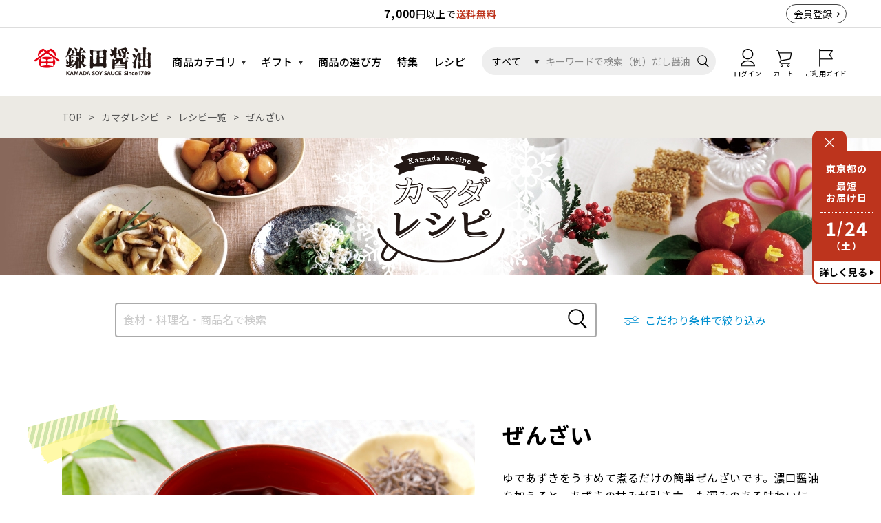

--- FILE ---
content_type: text/html; charset=UTF-8
request_url: https://www.kamada.co.jp/recipe/list/3800
body_size: 14435
content:
<!DOCTYPE HTML>
<html lang="jp" xmlns="http://www.w3.org/1999/xhtml" id="pagetop">
<head>
    <meta charset="UTF-8">
    <meta http-equiv="X-UA-Compatible" content="IE=edge">
    <meta name="robots" content="index, follow">
    <meta name="format-detection" content="telephone=no">
    <title>ぜんざい｜カマダレシピ｜鎌田醤油（かまだしょうゆ）公式通販サイト</title>
    <meta name="keywords" content="濃口醤油,もち,ゆであずき,鎌田醤油,かまだしょうゆ,醤油,しょう油,だし醤油,低塩,素材,ギフト,贈り物,お取り寄せ,味噌,だしパック,カマダ,鎌田商事,通版,讃岐,香川,坂出">
    <meta name="description" content="「ぜんざい」の作り方を紹介しています。ゆであずきをうすめて煮るだけの簡単ぜんざいです。濃口醤油を加えることで甘みが引き立ち、ほっこり温まる一品に仕上がります。">
    <meta property="og:locale" content="ja_JP">
    <meta property="og:type" content="article">
    <meta property="og:site_name" content="鎌田醤油（かまだしょうゆ）公式通販サイト">
    <meta property="og:title" content="ぜんざい｜カマダレシピ｜鎌田醤油（かまだしょうゆ）公式通販サイト">
    <meta property="og:description" content="「ぜんざい」の作り方を紹介しています。ゆであずきをうすめて煮るだけの簡単ぜんざいです。濃口醤油を加えることで甘みが引き立ち、ほっこり温まる一品に仕上がります。">
    <meta property="og:image" content="https://www.kamada.co.jp/storage/images/resize/124/ApzM9FVsHNZExG7HMj2tJ4aykTHTZ9ppmMaxL6I1_1200.jpg">
    <meta name="viewport" content="width=1200">
    <meta name="csrf-token" content="In7gHmnuE73zY7XzL6eLTOq2sPWBueSYmNBfBqAe">
    
    <link rel="shortcut icon" href="https://www.kamada.co.jp/assets/img/favicon.ico?v=20240826143357">
        <link href="https://fonts.googleapis.com/css?family=Noto+Sans+JP:400,500,700,900|Noto+Serif+JP:400,500,600,900&display=swap&subset=japanese" rel="stylesheet">
        <link rel="stylesheet" href="https://www.kamada.co.jp/assets/css/style-pc.css?v=20251219144315">
                <style>
            #page-recipe .mv-small {
                background: url(https://www.kamada.co.jp/storage/images/resize/269/ZIBQB3PL4AY7Cj9JXaWk4QpI6AH5fNABdys97VXm_2600.jpg) repeat-x top center;
            }
        </style>
    
        <!-- Google Tag Manager -->
    <script>(function(w,d,s,l,i){w[l]=w[l]||[];w[l].push({'gtm.start':
                new Date().getTime(),event:'gtm.js'});var f=d.getElementsByTagName(s)[0],
            j=d.createElement(s),dl=l!='dataLayer'?'&l='+l:'';j.async=true;j.src=
            'https://www.googletagmanager.com/gtm.js?id='+i+dl;f.parentNode.insertBefore(j,f);
        })(window,document,'script','dataLayer','GTM-MPW7CK6');</script>
    <!-- End Google Tag Manager -->
            <!-- EBiS tag version4.10 start -->
    <script type="text/javascript">
        (function(a,d,e,b,i,s){ window[i]=window[i]||[];var f=function(a,d,e,b,i,s){
            var o=a.getElementsByTagName(d)[0],h=a.createElement(d),t='text/javascript';
            h.type=t;h.async=e;h.onload=function(){ window[i].init(
                { argument:s, auto:true }
            );};h._p=o;return h;},h=f(a,d,e,b,i,s),l='//taj',j=b+s+'/cmt.js';h.src=l+'1.'+j;
            h._p.parentNode.insertBefore(h,h._p);h.onerror=function(k){k=f(a,d,e,b,i,s);
                k.src=l+'2.'+j;k._p.parentNode.insertBefore(k,k._p);};
        })(document,'script',true,'ebis.ne.jp/','ebis','JaBNwhA0');
    </script>
    <!-- EBiS tag end. -->
            <!-- Global site tag (gtag.js) - Google Analytics -->
    <script async src="https://www.googletagmanager.com/gtag/js?id=UA-26447879-1"></script>
    <script>
        window.dataLayer = window.dataLayer || [];
        function gtag(){dataLayer.push(arguments);}
        gtag('js', new Date());
        gtag('config', 'UA-26447879-1');
    </script>
            <!-- Twitter universal website tag code -->
    <script>
        !function(e,t,n,s,u,a){e.twq||(s=e.twq=function(){s.exe?s.exe.apply(s,arguments):s.queue.push(arguments);
        },s.version='1.1',s.queue=[],u=t.createElement(n),u.async=!0,u.src='//static.ads-twitter.com/uwt.js',
            a=t.getElementsByTagName(n)[0],a.parentNode.insertBefore(u,a))}(window,document,'script');
        // Insert Twitter Pixel ID and Standard Event data below
        twq('init','o4kp2');
        twq('track','PageView');
    </script>
    <!-- End Twitter universal website tag code -->
            <!-- Facebook Pixel Code -->
    <script>
        !function(f,b,e,v,n,t,s)
        {if(f.fbq)return;n=f.fbq=function(){n.callMethod?
            n.callMethod.apply(n,arguments):n.queue.push(arguments)};
            if(!f._fbq)f._fbq=n;n.push=n;n.loaded=!0;n.version='2.0';
            n.queue=[];t=b.createElement(e);t.async=!0;
            t.src=v;s=b.getElementsByTagName(e)[0];
            s.parentNode.insertBefore(t,s)}(window, document,'script',
            'https://connect.facebook.net/en_US/fbevents.js');
        fbq('init', '405204876320040');
        fbq('track', 'PageView');
    </script>
    <noscript>
        <img height="1" width="1" style="display:none" src="https://www.facebook.com/tr?id=405204876320040&ev=PageView&noscript=1"/>
    </noscript>
    <!-- End Facebook Pixel Code -->
    <!-- Facebookタグ -->
    <meta name="facebook-domain-verification" content="fa98f6ghaawbc8qgy1jk4etykhrguq" />
            <!-- LINE Tag Base Code -->
    <!-- Do Not Modify -->
    <script>
        (function(g,d,o){
            g._ltq=g._ltq||[];g._lt=g._lt||function(){g._ltq.push(arguments)};
            var h=location.protocol==='https:'?'https://d.line-scdn.net':'http://d.line-cdn.net';
            var s=d.createElement('script');s.async=1;
            s.src=o||h+'/n/line_tag/public/release/v1/lt.js';
            var t=d.getElementsByTagName('script')[0];t.parentNode.insertBefore(s,t);
        })(window, document);
        _lt('init', {
            customerType: 'account',
            tagId: '4a1b32f7-2af9-40d7-909c-89fbab480d19'
        });
        _lt('send', 'pv', ['4a1b32f7-2af9-40d7-909c-89fbab480d19']);
    </script>
    <noscript>
        <img height="1" width="1" style="display:none" src="https://tr.line.me/tag.gif?c_t=lap&t_id=4a1b32f7-2af9-40d7-909c-89fbab480d19&e=pv&noscript=1" />
    </noscript>
    <!-- End LINE Tag Base Code -->
            
</head>
<body id="page-recipe">
<!-- Google Tag Manager (noscript) -->
<noscript>
    <iframe src="https://www.googletagmanager.com/ns.html?id=GTM-MPW7CK6" height="0" width="0" style="display:none;visibility:hidden"></iframe>
</noscript>
<!-- End Google Tag Manager (noscript) -->
<script>!function(d,s,id){var js,fjs=d.getElementsByTagName(s)[0],p=/^http:/.test(d.location)?'http':'https';if(!d.getElementById(id)){js=d.createElement(s);js.id=id;js.src=p+'://platform.twitter.com/widgets.js';fjs.parentNode.insertBefore(js,fjs);}}(document, 'script', 'twitter-wjs');</script>

<div class="header-info">
    <div class="header-info__inner">
        <div class="header-info__txt"><b>7,000</b>円以上で<b class="red">送料無料</b></div>
        <div class="header-info__user">
                            <div class="signup-btn"><a href="https://www.kamada.co.jp/member">会員登録</a></div>
                    </div>
    </div>
</div>
<header class="header">
    <div class="header__inner">
        <div class="header__logo">
            <a href="https://www.kamada.co.jp"><img src="https://www.kamada.co.jp/assets/img/common/header/logo.png" alt="鎌田醤油（かまだしょうゆ）公式通販サイト"></a>
        </div>
        <div class="header__left-navi">
            <ul class="navi-list">
                <li class="navi-list__item has-children">
                    <div class="heading"><a href="https://www.kamada.co.jp/item">商品カテゴリ</a></div>
                    <div class="sub-navi">
                        <ul class="sub-navi-list">
                            <li class="sub-navi-list__item heading"><a href="https://www.kamada.co.jp/item">すべての商品</a></li>
                                                            <li class="sub-navi-list__item">
                                    <a href="https://www.kamada.co.jp/item/cate/season">
                                        新商品・限定商品
                                    </a>
                                </li>
                                                            <li class="sub-navi-list__item">
                                    <a href="https://www.kamada.co.jp/item/cate/dashi">
                                        だし醤油・醤油
                                    </a>
                                </li>
                                                            <li class="sub-navi-list__item">
                                    <a href="https://www.kamada.co.jp/item/cate/seasoning">
                                        その他調味料
                                    </a>
                                </li>
                                                            <li class="sub-navi-list__item">
                                    <a href="https://www.kamada.co.jp/item/cate/mentsuyu">
                                        めんつゆ・麺セット
                                    </a>
                                </li>
                                                            <li class="sub-navi-list__item">
                                    <a href="https://www.kamada.co.jp/item/cate/otomo">
                                        お惣菜・ご飯のおとも
                                    </a>
                                </li>
                                                            <li class="sub-navi-list__item">
                                    <a href="https://www.kamada.co.jp/item/cate/foods">
                                        その他食品
                                    </a>
                                </li>
                                                            <li class="sub-navi-list__item">
                                    <a href="https://www.kamada.co.jp/item/cate/confectionery">
                                        お菓子
                                    </a>
                                </li>
                                                            <li class="sub-navi-list__item">
                                    <a href="https://www.kamada.co.jp/item/cate/drink">
                                        飲み物
                                    </a>
                                </li>
                                                            <li class="sub-navi-list__item">
                                    <a href="https://www.kamada.co.jp/item/cate/tableware">
                                        うつわ・生活雑貨
                                    </a>
                                </li>
                                                            <li class="sub-navi-list__item">
                                    <a href="https://www.kamada.co.jp/item/cate/other">
                                        袋
                                    </a>
                                </li>
                                                            <li class="sub-navi-list__item">
                                    <a href="https://www.kamada.co.jp/item/cate/museum">
                                        鎌田ミュージアムグッズ
                                    </a>
                                </li>
                                                    </ul>
                        <ul class="sub-navi-list">
                            <li class="sub-navi-list__item heading"><a href="https://www.kamada.co.jp/item/set">自由な詰め合わせ</a></li>
                        </ul>
                    </div><!-- // sub-navi -->
                </li>
                <li class="navi-list__item has-children">
                    <div class="heading"><a href="https://www.kamada.co.jp/gift">ギフト</a></div>
                    <div class="sub-navi">
                        <ul class="sub-navi-list">
                            <li class="sub-navi-list__item heading"><a href="https://www.kamada.co.jp/gift">鎌田醤油のギフト</a></li>
                        </ul>
                        <ul class="sub-navi-list">
                            <li class="sub-navi-list__item heading">ギフトシーンから選ぶ</li>
                                                                                                                                                                                                                                                                                                                                                <li class="sub-navi-list__item"><a href="https://www.kamada.co.jp/gift/season">季節の贈り物</a></li>
                                                                                                                                <li class="sub-navi-list__item"><a href="https://www.kamada.co.jp/gift/celebrate">お祝いを贈る</a></li>
                                                                                                                                <li class="sub-navi-list__item"><a href="https://www.kamada.co.jp/gift/return">お返しを贈る</a></li>
                                                                                                                                <li class="sub-navi-list__item"><a href="https://www.kamada.co.jp/gift/souvenir">手土産・プチギフト</a></li>
                                                                                    </ul>
                        <ul class="sub-navi-list">
                            <li class="sub-navi-list__item heading">価格帯から選ぶ</li>
                                                                                                <li class="sub-navi-list__item"><a href="https://www.kamada.co.jp/gift/1000">1,000円未満</a></li>
                                                                                                                                <li class="sub-navi-list__item"><a href="https://www.kamada.co.jp/gift/1000_2000">1,000円〜2,000円未満</a></li>
                                                                                                                                <li class="sub-navi-list__item"><a href="https://www.kamada.co.jp/gift/2000_3000">2,000円〜3,000円未満</a></li>
                                                                                                                                <li class="sub-navi-list__item"><a href="https://www.kamada.co.jp/gift/3000">3,000円以上</a></li>
                                                                                                                                                                                                                                                                                                                                    </ul>
                    </div><!-- // sub-navi -->
                </li>
                <li class="navi-list__item">
                    <div class="heading"><a href="https://www.kamada.co.jp/choose">商品の選び方</a></div>
                </li>
                <li class="navi-list__item">
                    <div class="heading"><a href="https://www.kamada.co.jp/feature">特集</a></div>
                </li>
                <li class="navi-list__item">
                    <div class="heading"><a href="https://www.kamada.co.jp/recipe">レシピ</a></div>
                </li>
            </ul>
        </div>
        <div class="header__right-navi">
            <div class="header__mypage-btn">
                                    <a href="https://www.kamada.co.jp/mypage/login">
                        <img src="https://www.kamada.co.jp/assets/img/common/header/icon_mypage.svg" alt="ログイン">
                        <span class="navi-ttl">ログイン</span>
                    </a>
                            </div>
            <div class="header__cart-btn">
                <a href="https://www.kamada.co.jp/cart">
                    <img src="https://www.kamada.co.jp/assets/img/common/header/icon_cart.svg" alt="カート">
                    <div id="h_cart_box">
                        <span class="num" style="display: none;">0</span>
                    </div>
                    <span class="navi-ttl">カート</span>
                </a>
            </div>
            <div class="header__guide-btn">
                <a href="https://www.kamada.co.jp/navi">
                    <img src="https://www.kamada.co.jp/assets/img/common/header/icon_flag.svg" alt="ご利用ガイド">
                    <span class="navi-ttl">ご利用ガイド</span>
                </a>
            </div>
            <form action="https://www.kamada.co.jp/search" id="header_search_form" method="get">
                <div class="header__search">
                    <div class="kind">
                        <select class="kind-select" name="kind" id="kind">
                            <option value="1" selected>すべて</option>
                            <option value="2">商品</option>
                            <option value="3">カタログ</option>
                            <option value="4">レシピ</option>
                        </select>
                    </div>
                    <input type="text" name="kw" value="" class="input-box" placeholder="キーワードで検索（例）だし醤油">
                    <input type="image" name="search_submit" id="header_search_submit_pc" src="https://www.kamada.co.jp/assets/img/common/header/icon_search.svg" alt="検索" class="submit-btn">
                </div>
            </form>
        </div>
    </div>
</header>
    <div class="pankuzu">
        <div class="pankuzu-list">
            <li class="pankuzu-list__item"><a href="https://www.kamada.co.jp">TOP</a></li>
            <li class="pankuzu-list__item"><a href="https://www.kamada.co.jp/recipe">カマダレシピ</a></li>
            <li class="pankuzu-list__item"><a href="https://www.kamada.co.jp/recipe/list">レシピ一覧</a></li>
            <li class="pankuzu-list__item">ぜんざい</li>
        </div>
    </div>

    <div class="mv-small">
        <p class="mv__logo"><img src="https://www.kamada.co.jp/assets/img/recipe/mv_logo_small.png" alt="おすすめレシピ"></p>
    </div>

    <div class="recipe-search">
    <div class="recipe-search__inner">
        <form action="https://www.kamada.co.jp/recipe/list" method="get">
            <div class="search-box">
                <input type="text" name="kw" value="" class="elm-input" placeholder="食材・料理名・商品名で検索">
                <input type="image" name="bt" class="search-btn" src="https://www.kamada.co.jp/assets/img/common/header/icon_search.svg">
            </div>
        </form>
        <div class="narrow-down-btn"><span>こだわり条件で絞り込み</span></div>
    </div>
</div>

    <article>
        <section class="print_page">
        <div class="detail-main">
            <div class="detail-main__info">
                <div class="recipe-name">
                    <h1 class="elm-heading--lv1"><span class="txt-holder">ぜんざい</span></h1>
                </div>
                                <div class="recipe-lead">
                    <p class="elm-txt">
                        ゆであずきをうすめて煮るだけの簡単ぜんざいです。濃口醤油を加えると、あずきの甘みが引き立った深みのある味わいに仕上がります。
                    </p>
                </div>
                                <div class="recipe-info">
                    <table class="elm-table" data-size="small">
                        <tr>
                                                        <th><p class="elm-txt" data-align="center">調理時間</p></th>
                                                                                    <th><p class="elm-txt" data-align="center">エネルギー</p></th>
                                                                                        <th><p class="elm-txt" data-align="center">塩分</p></th>
                                                    </tr>
                        <tr>
                                                        <td><p class="elm-txt" data-align="center">15分程度</p></td>
                                                                                    <td><p class="elm-txt" data-align="center">338 kcal</p></td>
                                                                                    <td><p class="elm-txt" data-align="center">0.7 g</p></td>
                                                    </tr>
                    </table>
                    <p class="elm-txt" data-style="notes">エネルギー（kcal）及び塩分（g）は、1人分の目安です。</p>
                </div>
                                    <div class="use-item">
                    <p class="use-item__heading">使ったのはこの商品</p>
                    <div class="use-item__content">
                        <div class="use-item__img">
                            <div class="elm-img">
                                <a href="https://www.kamada.co.jp/item/koikuchi500">
                                                                            <img src="https://www.kamada.co.jp/storage/images/resize/187/0gM2itFeP7th1ZePr1SmJFVdWusMMcHCdHuSSrPE_240.jpg" alt="濃口醤油 500㎖">
                                                                    </a>
                            </div>
                        </div>
                        <div class="use-item__desc">
                            <p class="elm-txt" data-size="small">
                                <span style="font-family:Georgia,serif;"><strong><span style="color:#c0392b;"><span style="font-size:18px;">「醤油の原点」ともいえる本醸造濃口醤油</span></span></strong></span><br />
<style type="text/css"><!--td {border: 1px solid #ccc;}br {mso-data-placement:same-cell;}-->
</style>
<span style="font-family:Georgia,serif;">濃口醤油は「醤油の原点」ともいえる味や香りのバランスが良い醤油です。国産丸大豆と国産小麦を使用し、芳醇でまろやかな味に仕上げました。</span>
                            </p>
                            <div class="elm-link-txt"><a href="https://www.kamada.co.jp/item/koikuchi500">この商品を見る</a></div>
                        </div>
                    </div>
                </div>
                                <div class="print-qr-wrap">
                    <div class="print-btn">
                        <div class="elm-btn" data-style="border"><a href="javascript:void(0)" onclick="print(); return false;">レシピを印刷する</a></div>
                    </div>
                    <div class="qrcode">
                        <img src="data:image/png;base64, iVBORw0KGgoAAAANSUhEUgAAAEoAAABKCAYAAAAc0MJxAAAACXBIWXMAAA7EAAAOxAGVKw4bAAACBUlEQVR42u2cwXLDIAxE60z//5NpTznUU0baFSIk87jFTjAjnleLsHONMX6+aGF7EAICRaAIFIEiUASK9rd9h5F8eLEcY/zbz/24ej663qrxQlQXUdmIz2Z+NsPZ47PrRuNxxwtRu4iKZiCa+efvImJmRKr9uOOFqN1EVQmcZacZOdF5lQx81LsTFfkp9TPO/NOIkrNFQEREUtRftn+IOo0odw2lEpcla/d4IWoVUdV7/P57tb9uxw1Ru4nK3uuqpmT9lXrdLn8GUcl2RTvF2bVathqQ1Zxq1lO1jgrnLqJcH6Q674jE6vfIeqcSpRLUpR2z8yrRZL1XZT115qo+x81OavZGo07LeqqmrCJN3TnGR52qUe5nVRtc37V6HBC1unrgrta7/JK7U6w+XQNR3UTdZ6C6houOqxqUvQPQqFOIypIx05Ksdrm7Muo+ID7qlKznOvCsZrgVVFeLyHqnVA9ULXBn1K0auNkXonZrlFuPymYptQqg7tKQ9d6lHtWVJdVqRpVciOrWqNXvwkS+Kf0mQdKJV/0TRO1a67nZsLqbExHV9SwnRHWv9bIzVn2+akbkam0j673ama9q0TOekZNWa+1o1KcR5daZ7serlU85m8NKE1GuH1GJqTr+1W9EQNRqospZw/RTqtOPrmtXTGEl1y7+kQyiCBSBIlAEikDRCJTVfgESfFCNwms1xQAAAABJRU5ErkJggg==" alt="QRコード">
                    </div>
                </div>
                <div class="share-sns">
    <div class="share-sns__item">
        <div class="share-sns__item">
            <iframe src="https://www.facebook.com/plugins/share_button.php?href=https%3A%2F%2Fwww.kamada.co.jp%2Frecipe%2Flist%2F3800&layout=button&size=small&width=94&height=20&appId" width="94" height="20" style="border:none;overflow:hidden" scrolling="no" frameborder="0" allowTransparency="true" allow="encrypted-media"></iframe>
        </div>
    </div>
    <div class="share-sns__item">
        <a href="https://twitter.com/share" class="twitter-share-button" data-url="https://www.kamada.co.jp/recipe/list/3800">Tweet</a>
    </div>
</div>            </div>
            <div class="detail-main__img">
                <div class="elm-slider main-img">
                    <div class="swiper-container">
                        <div class="swiper-wrapper">
                                                                                        <div class="swiper-slide">
                                <div class="elm-img" data-round="use"><img src="https://www.kamada.co.jp/storage/images/resize/124/mW0jz2pOnkVh2BzQeAjjN3RrOBO2yBLONNn1yB5u_1200.jpg" alt="ぜんざい"></div>
                                                            </div>
                                                        </div>
                    </div>
                </div>
            </div>
            <div class="detail-main__desc">
                                <div class="recipe-material">
                    <h2 class="recipe-material__heading">材料<span>（２人分）</span></h2>
                    <div class="recipe-material__list">
                                                                                                                                                            <dl class="recipe-material__list__item"><dt>もち</dt><dd>100g(約２個)</dd></dl>
                                                                                                                                                                                                                        <div class="recipe-material__list__group">
                                        <div class="group-name">Ａ</div>
                                                                                    <dl class="recipe-material__list__item"><dt>ゆであずき(加糖)</dt><dd>200g</dd></dl>
                                                                                    <dl class="recipe-material__list__item"><dt>濃口醤油</dt><dd>大さじ1/2</dd></dl>
                                                                                    <dl class="recipe-material__list__item"><dt>水</dt><dd>150㎖</dd></dl>
                                                                            </div>
                                                                                                        </div>
                </div>
                                                <div class="recipe-howto">
                    <h2 class="recipe-howto__heading">作り方</h2>
                    <div class="recipe-howto__list">
                                                                            <div class="recipe-howto__list__item">
                            <div class="desc">
                                <p class="elm-txt">
                                    鍋にＡを入れて火にかけ、煮立ったら火を止める。
                                </p>
                            </div>
                                                    </div>
                                                                            <div class="recipe-howto__list__item">
                            <div class="desc">
                                <p class="elm-txt">
                                    もちは焼色がつくまで焼く。
                                </p>
                            </div>
                                                    </div>
                                                                            <div class="recipe-howto__list__item">
                            <div class="desc">
                                <p class="elm-txt">
                                    器に①を入れ、②をのせる。
                                </p>
                            </div>
                                                    </div>
                                                                    </div>
                </div>
                            </div>
        </div>
        <div class="recipe-print__footer">
            <p class="mv__logo"><img src="https://www.kamada.co.jp/assets/img/common/header/logo.png" alt="おすすめレシピ"></p>
        </div>
        </section>
    </article>

        <div class="utils-bottom" data-flex-align="center">
        <div class="pagination">
                            <div class="pagination__item prev">
                    <p>
                        <a href="https://www.kamada.co.jp/recipe/list/3792">前へ</a>
                    </p>
                </div>
                        <div class="pagination__item back">
                <a href="https://www.kamada.co.jp/recipe/list">一覧に戻る</a>
            </div>
                            <div class="pagination__item next">
                    <p>
                        <a href="https://www.kamada.co.jp/recipe/list/3796">次へ</a>
                    </p>
                </div>
                    </div>
    </div>
    <div class="img-modal__bg"></div>
    <div class="img-modal__window">
        <div class="img">
            <div class="elm-img"></div>
            <div class="close-btn"><img src="https://www.kamada.co.jp/assets/img/common/icon_close_white.svg" alt="閉じる"></div>
        </div>
    </div>
    <div class="narrow-down-modal__bg"></div>
<div class="narrow-down-modal__window">
    <form action="https://www.kamada.co.jp/recipe/list" method="get" id="recipe_search">
                            <div class="label-block">
            <div class="heading">種類</div>
            <div class="list">
                                <div class="list__item">
                    主食
                    <input type="hidden" name="search[75]" value="">
                </div>
                                <div class="list__item">
                    主菜
                    <input type="hidden" name="search[76]" value="">
                </div>
                                <div class="list__item">
                    副菜
                    <input type="hidden" name="search[77]" value="">
                </div>
                                <div class="list__item">
                    サラダ
                    <input type="hidden" name="search[78]" value="">
                </div>
                                <div class="list__item">
                    汁物
                    <input type="hidden" name="search[79]" value="">
                </div>
                                <div class="list__item">
                    スープ
                    <input type="hidden" name="search[80]" value="">
                </div>
                                <div class="list__item">
                    デザート
                    <input type="hidden" name="search[81]" value="">
                </div>
                            </div>
        </div>
                            <div class="label-block">
            <div class="heading">食材</div>
            <div class="list">
                                <div class="list__item">
                    肉類
                    <input type="hidden" name="search[11]" value="">
                </div>
                                <div class="list__item">
                    魚介類
                    <input type="hidden" name="search[12]" value="">
                </div>
                                <div class="list__item">
                    海藻類
                    <input type="hidden" name="search[33]" value="">
                </div>
                                <div class="list__item">
                    野菜
                    <input type="hidden" name="search[13]" value="">
                </div>
                                <div class="list__item">
                    きのこ類
                    <input type="hidden" name="search[29]" value="">
                </div>
                                <div class="list__item">
                    いも類
                    <input type="hidden" name="search[34]" value="">
                </div>
                                <div class="list__item">
                    卵・乳製品
                    <input type="hidden" name="search[16]" value="">
                </div>
                                <div class="list__item">
                    豆腐・豆類
                    <input type="hidden" name="search[30]" value="">
                </div>
                                <div class="list__item">
                    種実・果実類
                    <input type="hidden" name="search[32]" value="">
                </div>
                                <div class="list__item">
                    ご飯
                    <input type="hidden" name="search[31]" value="">
                </div>
                                <div class="list__item">
                    パン
                    <input type="hidden" name="search[35]" value="">
                </div>
                                <div class="list__item">
                    麺
                    <input type="hidden" name="search[36]" value="">
                </div>
                                <div class="list__item">
                    加工品
                    <input type="hidden" name="search[37]" value="">
                </div>
                            </div>
        </div>
                <div class="label-block">
            <div class="heading">商品</div>
            <div class="list item">
                                <div class="list__item">
                    <div class="img">
                        <img src="https://www.kamada.co.jp/storage/images/resize/263/MwNz8OcVt5PYuGHammNYxhZBvA0Xe8i9uXjGBh6f_240.jpg" alt="カマダの素材だしパック">
                    </div>
                    カマダの素材だしパック
                    <input type="hidden" name="item[40]" value="">
                </div>
                                <div class="list__item">
                    <div class="img">
                        <img src="https://www.kamada.co.jp/storage/images/resize/263/ieq3yv76JQPKPOLtz6XeY03GFzrIaV303fXJuket_240.jpg" alt="カマダのだしパック®">
                    </div>
                    カマダのだしパック®
                    <input type="hidden" name="item[41]" value="">
                </div>
                                <div class="list__item">
                    <div class="img">
                        <img src="https://www.kamada.co.jp/storage/images/resize/189/9qhwqT5CoeM14eLXpXgxHLBKkTyGBC5em82AyIhk_240.jpg" alt="ピリ辛だし醤油 200㎖">
                    </div>
                    ピリ辛だし醤油
                    <input type="hidden" name="item[37]" value="">
                </div>
                                <div class="list__item">
                    <div class="img">
                        <img src="https://www.kamada.co.jp/storage/images/resize/186/2NUD7vkoci6k1Hg5f3hwQoFhpEkZNDAxk9rMAx3y_240.jpg" alt="だし醤油 200㎖">
                    </div>
                    だし醤油
                    <input type="hidden" name="item[5]" value="">
                </div>
                                <div class="list__item">
                    <div class="img">
                        <img src="https://www.kamada.co.jp/storage/images/resize/186/IX0McVGIkme74G5JiXc7q1Lfs3CczZwwD5cMTGCS_240.jpg" alt="低塩だし醤油 200㎖">
                    </div>
                    低塩だし醤油
                    <input type="hidden" name="item[13]" value="">
                </div>
                                <div class="list__item">
                    <div class="img">
                        <img src="https://www.kamada.co.jp/storage/images/resize/186/4muKwUdLwmOYMmlhzZfxbaCa88kLiXiumJ70jGaT_240.jpg" alt="北海道 鮭節だし醤油 200㎖">
                    </div>
                    北海道 鮭節だし醤油
                    <input type="hidden" name="item[14]" value="">
                </div>
                                <div class="list__item">
                    <div class="img">
                        <img src="https://www.kamada.co.jp/storage/images/resize/186/qqiSmLV5JBbqpgaVdZmYyHozAqK1RUYCfkycM2RC_240.jpg" alt="精進だし醤油 200㎖">
                    </div>
                    精進だし醤油
                    <input type="hidden" name="item[15]" value="">
                </div>
                                <div class="list__item">
                    <div class="img">
                        <img src="https://www.kamada.co.jp/storage/images/resize/186/OxHv1Efibv7y4BwK1v7bG1SzEW2Zy3MPvf6oTCcq_240.jpg" alt="にんにくだし醤油 200㎖">
                    </div>
                    にんにくだし醤油
                    <input type="hidden" name="item[10]" value="">
                </div>
                                <div class="list__item">
                    <div class="img">
                        <img src="https://www.kamada.co.jp/storage/images/resize/187/HPwNv5f6oJb77zXVyRn0BkBwBRj1PbsIXjn65nYw_240.jpg" alt="素材の旨み だし醤油 200㎖">
                    </div>
                    素材の旨み だし醤油
                    <input type="hidden" name="item[20]" value="">
                </div>
                                <div class="list__item">
                    <div class="img">
                        <img src="https://www.kamada.co.jp/storage/images/resize/187/Yp4oBkLZmWlXUn28jKRecEnkoPxMkotO154boXLJ_240.jpg" alt="素材の旨み ゆずぽん酢 200㎖">
                    </div>
                    素材の旨み ゆずぽん酢
                    <input type="hidden" name="item[21]" value="">
                </div>
                                <div class="list__item">
                    <div class="img">
                        <img src="https://www.kamada.co.jp/storage/images/resize/186/C7rhwln7XCTefMFPwFIEhCOUjf0TWPF0r6ZXdfZy_240.jpg" alt="サラダ醤油 200㎖">
                    </div>
                    サラダ醤油
                    <input type="hidden" name="item[16]" value="">
                </div>
                                <div class="list__item">
                    <div class="img">
                        <img src="https://www.kamada.co.jp/storage/images/resize/254/ZNXeEQfSI1GmAbrgTPQJ7MkF8d9gyT9uhsk8cb2y_240.jpg" alt="ぽん酢醤油 200㎖">
                    </div>
                    ぽん酢醤油
                    <input type="hidden" name="item[8]" value="">
                </div>
                                <div class="list__item">
                    <div class="img">
                        <img src="https://www.kamada.co.jp/storage/images/resize/186/ekXCvqGygNnMWWzjizmfOAeLDjMPObYOgf3212W7_240.jpg" alt="だしぽん醤油 200㎖">
                    </div>
                    だしぽん醤油
                    <input type="hidden" name="item[17]" value="">
                </div>
                                <div class="list__item">
                    <div class="img">
                        <img src="https://www.kamada.co.jp/storage/images/resize/187/Q9s1aIe6YV5ptFFnnicOg0fnsl55QMiaTvxT3acC_240.jpg" alt="和風たれ 200㎖">
                    </div>
                    和風たれ
                    <input type="hidden" name="item[18]" value="">
                </div>
                                <div class="list__item">
                    <div class="img">
                        <img src="https://www.kamada.co.jp/storage/images/resize/187/hjoB1mNhjlCSyYfPL4HbjmtbZmoIVeGH9SdGMOYz_240.jpg" alt="煮魚醤油 200㎖">
                    </div>
                    煮魚醤油
                    <input type="hidden" name="item[19]" value="">
                </div>
                                <div class="list__item">
                    <div class="img">
                        <img src="https://www.kamada.co.jp/storage/images/resize/187/YsEBuDNusNG4ZioFgNl6SBOV6BxcX76kXSKQQuv5_240.jpg" alt="十倍白だし 200㎖">
                    </div>
                    十倍白だし
                    <input type="hidden" name="item[7]" value="">
                </div>
                                <div class="list__item">
                    <div class="img">
                        <img src="https://www.kamada.co.jp/storage/images/resize/188/F2CPMz1f7hExRwOvYBCAyhGirL7ciIqXilgsvXFy_240.jpg" alt="自然流つゆ 200㎖">
                    </div>
                    自然流つゆ
                    <input type="hidden" name="item[12]" value="">
                </div>
                                <div class="list__item">
                    <div class="img">
                        <img src="https://www.kamada.co.jp/storage/images/resize/187/T9LflxDfc4GgBIjPUPN9HSu6zfboD2LgZTIvqxKP_240.jpg" alt="さしみ醤油 200㎖">
                    </div>
                    さしみ醤油
                    <input type="hidden" name="item[32]" value="">
                </div>
                                <div class="list__item">
                    <div class="img">
                        <img src="https://www.kamada.co.jp/storage/images/resize/185/hZpEIpqpovlWRBj8Kl5aoqDUzTyjBhXXH9VZbmZZ_240.jpg" alt="貝の鍋だし 200㎖">
                    </div>
                    貝の鍋だし
                    <input type="hidden" name="item[9]" value="">
                </div>
                                <div class="list__item">
                    <div class="img">
                        <img src="https://www.kamada.co.jp/storage/images/resize/187/k1EbDkDEApIZssY9ppr4kvZXkaXwkUc1v0obRwID_240.jpg" alt="いりこだし酢 500㎖">
                    </div>
                    いりこだし酢
                    <input type="hidden" name="item[35]" value="">
                </div>
                                <div class="list__item">
                    <div class="img">
                        <img src="https://www.kamada.co.jp/storage/images/resize/187/0gM2itFeP7th1ZePr1SmJFVdWusMMcHCdHuSSrPE_240.jpg" alt="濃口醤油 500㎖">
                    </div>
                    濃口醤油
                    <input type="hidden" name="item[27]" value="">
                </div>
                                <div class="list__item">
                    <div class="img">
                        <img src="https://www.kamada.co.jp/storage/images/resize/187/LLU9KCORIkaZ3z11xWTT4JdEctPl02G1AW6Ru2OG_240.jpg" alt="淡口醤油 500㎖">
                    </div>
                    淡口醤油
                    <input type="hidden" name="item[28]" value="">
                </div>
                                <div class="list__item">
                    <div class="img">
                        <img src="https://www.kamada.co.jp/storage/images/resize/188/A8TqnuJyWa8DpGc3rtuVZfUXWAjFe7DtjT4ObR8E_240.jpg" alt="讃岐 うどんつゆ 500㎖">
                    </div>
                    讃岐 うどんつゆ
                    <input type="hidden" name="item[29]" value="">
                </div>
                                <div class="list__item">
                    <div class="img">
                        <img src="https://www.kamada.co.jp/storage/images/resize/188/mD227Tqp7sx8XU4kWvNz8ZyLuFumJq4D5NdN4MeM_240.jpg" alt="蕎麦つゆ 200㎖">
                    </div>
                    蕎麦つゆ
                    <input type="hidden" name="item[26]" value="">
                </div>
                                <div class="list__item">
                    <div class="img">
                        <img src="https://www.kamada.co.jp/storage/images/resize/188/KMT3zmCiFGB9vaNMG15GVdlAr3PD6pXyYh2tFOZV_240.jpg" alt="讃岐 ぶっかけうどん醤油 200㎖">
                    </div>
                    讃岐 ぶっかけうどん醤油
                    <input type="hidden" name="item[31]" value="">
                </div>
                                <div class="list__item">
                    <div class="img">
                        <img src="https://www.kamada.co.jp/storage/images/resize/171/P8Pk1GgAWvFMAozmB7ntBQOYaYdGBJ3PZFXYeMZG_240.jpg" alt="かつおだしの中濃ソース 360㎖">
                    </div>
                    かつおだしの中濃ソース
                    <input type="hidden" name="item[11]" value="">
                </div>
                                <div class="list__item">
                    <div class="img">
                        <img src="https://www.kamada.co.jp/storage/images/resize/202/zWy2ZLghh0UaXLfT6lRlxhasK9AEZi8OtcZ4AwWA_240.jpg" alt="北海道 米こうじ味噌 750g">
                    </div>
                    北海道 米こうじ味噌 750g
                    <input type="hidden" name="item[25]" value="">
                </div>
                                <div class="list__item">
                    <div class="img">
                        <img src="https://www.kamada.co.jp/storage/images/resize/102/0bM2KmO7C3vO06O3WSmabAYkSCx9aVBtjhYOo93y_240.jpg" alt="カマダの塩こんぶ">
                    </div>
                    カマダの塩こんぶ
                    <input type="hidden" name="item[34]" value="">
                </div>
                                <div class="list__item">
                    <div class="img">
                        <img src="https://www.kamada.co.jp/storage/images/resize/145/T69HwhAuugpM93RpwoaL4zy2uY6g5Wodp84BzwRX_240.jpg" alt="カマダのちりめん山椒">
                    </div>
                    カマダのちりめん山椒
                    <input type="hidden" name="item[36]" value="">
                </div>
                            </div>
        </div>
        <div class="elm-btn" data-style="bg" data-margin="auto">
            <a href="#" onclick="search_submit(); return false;">この条件で絞り込む</a>
        </div>
    </form>
    <div class="close-btn"><img src="https://www.kamada.co.jp/assets/img/common/icon_close_white.svg" alt="閉じる"></div>
</div>
<script>
    function search_submit(){
        $('.list__item').each(function(index) {
            $(this).children('input').val('');
        });
        $('.list__item.checked').each(function(index) {
            $(this).children('input').val('1');
        });
        $('#recipe_search').submit();
        return false;
    }
</script>

<hr>
    <div class="block">
                    <div class="divide-wrap">
    <div class="divide" data-columns="2" data-type="feature">
                                                                    <div class="divide__item" data-width="small">
                        <div class="elm-img">
                                                            <a href="/item/catalog?bnr=since230322" target="_self">
                                    <img src="https://www.kamada.co.jp/storage/images/resize/62/zH9AMkmibpCpovAdupiuApIpKVWzUFifluYPB8Mi_640.png" alt="カタログから購入">
                                </a>
                                                    </div>
                    </div>
                    <div class="divide__item" data-width="small">
                        <div class="elm-img">
                                                            <a href="/kfi?bnr=since230322" target="_self">
                                    <img src="https://www.kamada.co.jp/storage/images/resize/62/wCfczayOUrX5PrrsEVqV9nvPUUB0YJcOPWVZOohK_640.png" alt="海外へのおよどけ">
                                </a>
                                                    </div>
                    </div>
                                                                                                <div class="divide__item" data-width="small">
                        <div class="elm-img">
                                                            <a href="https://map.kamada.co.jp/?bnr=since230322" target="_blank">
                                    <img src="https://www.kamada.co.jp/storage/images/resize/98/mey63IpvuRIcaDZqJsFO01nUpt2UthhF9JM95MOX_640.png" alt="全国の取扱店舗検索">
                                </a>
                                                    </div>
                    </div>
                    <div class="divide__item" data-width="small">
                        <div class="elm-img">
                                                            <a href="/event?bnr=since230322" target="_self">
                                    <img src="https://www.kamada.co.jp/storage/images/resize/98/QaXn8O2Aqeb8yVAqJzbXI9SbYsFTz5dvrQ08CV0W_640.png" alt="イベント・催事情報">
                                </a>
                                                    </div>
                    </div>
                                                                                                <div class="divide__item">
                        <div class="elm-img">
                                                        <a href="/feature/yorisoitai?bnr=since250106" target="_self">
                                <img src="https://www.kamada.co.jp/storage/images/resize/237/2ECx459zK07PgvmvMv8jZvQiyyFuT9HpwxIqirVb_640.png" alt="もっと寄り添い隊">
                            </a>
                                                    </div>
                    </div>
                                                                                                <div class="divide__item">
                        <div class="elm-img">
                                                        <a href="/feature/yourstory?bnr=since251112" target="_self">
                                <img src="https://www.kamada.co.jp/storage/images/resize/268/MBcWoVyctRL8CtKBwh9lSFY6Bs3UhrYTFi7NuFZY_640.png" alt="Your Story">
                            </a>
                                                    </div>
                    </div>
                                                                                                <div class="divide__item">
                        <div class="elm-img">
                                                        <a href="/catalog?bnr=since251216" target="_self">
                                <img src="https://www.kamada.co.jp/storage/images/resize/269/rovym6GpGtIp2xD6rvqF4R9NcQvF27ass2e4bFxq_640.png" alt="">
                            </a>
                                                    </div>
                    </div>
                                                                                                <div class="divide__item">
                        <div class="elm-img">
                                                        <a href="/shukusho/main?bnr=since221201" target="_self">
                                <img src="https://www.kamada.co.jp/storage/images/resize/222/5HCQQwhbwm0QYbzTjdt89BZwPA2c3e5yyD1xSG3N_640.png" alt="">
                            </a>
                                                    </div>
                    </div>
                                                                                                <div class="divide__item">
                        <div class="elm-img">
                                                        <a href="https://shop-tokachi.kamada.co.jp/?bnr=since230322" target="_blank">
                                <img src="https://www.kamada.co.jp/storage/images/resize/157/9NMUk1NTu9i9r7lTVRBF3oyZ0WaI3R0B9fxcwO8A_640.png" alt="とかちマッシュ">
                            </a>
                                                    </div>
                    </div>
                                                                                                <div class="divide__item">
                        <div class="elm-img">
                                                        <a href="https://taisetsu-water.jp/?bnr=since230322" target="_blank">
                                <img src="https://www.kamada.co.jp/storage/images/resize/157/M9g3XzGWbc2MOSqSjj3UwbySJPhIiUQNPatfnwQ0_640.png" alt="大雪な水">
                            </a>
                                                    </div>
                    </div>
                                                                                                                                                                                                                                                                                        </div>
</div>
                    <div class="divide-wrap">
    <div class="divide" data-columns="2" data-type="feature">
                                                                                                                                                                                                                                                                                                                                                                                                                                                                                                                                                                                                                                                                                                                                                            </div>
</div>
            </div>
    <div class="dod-attention">
        <div class="dod-bnr">
            <div class="txt1" id="pref_txt1">東京都の</div>
            <div class="txt2">最短<br>お届け日</div>
            <div class="txt3" id="pref_txt3">1<span>/</span>24<small>（土）</small></div>
            <div class="more-btn"><span>詳しく見る</span></div>
            <div class="close-bnr-btn">
                <div class="icon"><img src="https://www.kamada.co.jp/assets/img/common/icon_close_white.svg" alt="close"></div>
            </div>
        </div>
        <div class="dod-info">
            <div class="dod-check">
                <div class="dod-check__heading elm-heading--lv3">
                    <h3 class="txt-holder">
                        <img src="https://www.kamada.co.jp/assets/img/common/icon_truck.svg" alt="truck">最短お届け日<small>（国内）</small>の目安
                    </h3>
                </div>
                <div class="dod-check__txt1"><span class="color-red">1月23日<small>（金）</small>13:00</span> までにご注文いただくと</div>
                <div class="dod-check__txt2">
                    <div class="elm-selectbox">
                        <select id="pref_select2">
                                                            <option value="1">北海道</option>
                                                            <option value="2">青森県</option>
                                                            <option value="3">岩手県</option>
                                                            <option value="4">宮城県</option>
                                                            <option value="5">秋田県</option>
                                                            <option value="6">山形県</option>
                                                            <option value="7">福島県</option>
                                                            <option value="8">茨城県</option>
                                                            <option value="9">栃木県</option>
                                                            <option value="10">群馬県</option>
                                                            <option value="11">埼玉県</option>
                                                            <option value="12">千葉県</option>
                                                            <option value="13" selected="selected">東京都</option>
                                                            <option value="14">神奈川県</option>
                                                            <option value="15">新潟県</option>
                                                            <option value="16">富山県</option>
                                                            <option value="17">石川県</option>
                                                            <option value="18">福井県</option>
                                                            <option value="19">山梨県</option>
                                                            <option value="20">長野県</option>
                                                            <option value="21">岐阜県</option>
                                                            <option value="22">静岡県</option>
                                                            <option value="23">愛知県</option>
                                                            <option value="24">三重県</option>
                                                            <option value="25">滋賀県</option>
                                                            <option value="26">京都府</option>
                                                            <option value="27">大阪府</option>
                                                            <option value="28">兵庫県</option>
                                                            <option value="29">奈良県</option>
                                                            <option value="30">和歌山県</option>
                                                            <option value="31">鳥取県</option>
                                                            <option value="32">島根県</option>
                                                            <option value="33">岡山県</option>
                                                            <option value="34">広島県</option>
                                                            <option value="35">山口県</option>
                                                            <option value="36">徳島県</option>
                                                            <option value="37">香川県</option>
                                                            <option value="38">愛媛県</option>
                                                            <option value="39">高知県</option>
                                                            <option value="40">福岡県</option>
                                                            <option value="41">佐賀県</option>
                                                            <option value="42">長崎県</option>
                                                            <option value="43">熊本県</option>
                                                            <option value="44">大分県</option>
                                                            <option value="45">宮崎県</option>
                                                            <option value="46">鹿児島県</option>
                                                            <option value="47">沖縄県</option>
                                                    </select>
                    </div>
                    <div class="txt">へのお届け予定日は
                        <span class="color-red" id="select_pref_date2">
                            1月24日<small>（土）</small>
                        </span>です。
                    </div>
                </div>
            </div>
            <p class="dod-note elm-txt">
                お届け日時のご指定がない場合に限ります。<br>ご注文集中時や交通事情等により、最短でお届けできない場合がございます。<br>数日の余裕をもってご注文ください。
            </p>
                            <div class="dod-more-btn elm-btn" data-style="bg" data-margin="auto"><a href="https://www.kamada.co.jp/navi#block6">さらに詳しい情報を見る</a></div>
                        <div class="close-btn">
                <div class="icon"><img src="https://www.kamada.co.jp/assets/img/common/icon_close_white.svg" alt="close"></div>
                <div class="txt">閉じる</div>
            </div>
        </div>
        <div class="dod-bg"></div>
    </div>
<footer class="footer">
    <div class="top-block">
        <div class="footer__inner">
            <div class="left-block">
                <div class="footer__tel elm-tel">
                    <div class="heading">お電話でのご注文・お問い合わせ</div>
                    <div class="number">0120-46-0306</div>
                    <div class="time">受付時間 / 8:00〜17:30（日・祝日除く）</div>
                </div>
            </div>
            <div class="right-block">
                <div class="footer__navi">
                    <ul class="navi-list">
                                                    <li class="navi-list__item"><a href="https://www.kamada.co.jp/mypage/login">ログイン</a></li>
                            <li class="navi-list__item"><a href="https://www.kamada.co.jp/member">会員登録</a></li>
                                                <li class="navi-list__item"><a href="https://www.kamada.co.jp/sitemap">サイトマップ</a></li>
                    </ul>
                    <ul class="navi-list">
                        <li class="navi-list__item"><a href="https://www.kamada.co.jp/safety">安全・安心への取り組み</a></li>
                        <li class="navi-list__item"><a href="https://www.kamada.co.jp/faq">よくあるご質問</a></li>
                        <li class="navi-list__item"><a href="https://www.kamada.co.jp/navi">ご利用ガイド</a></li>
                    </ul>
                    <ul class="navi-list">
                        <li class="navi-list__item"><a href="https://www.kamada.co.jp/contact">お問い合わせ</a></li>
                        <li class="navi-list__item"><a href="https://www.kamada.co.jp/catalog">カタログ請求</a></li>
                    </ul>
                </div>
                <div class="footer__other-site-link">
                    <div class="footer__other-site-link__item official-site"><a href="https://corp.kamada.co.jp" target="_blank">鎌田醤油について</a></div>
                    <div class="footer__other-site-link__item global-site"><a href="https://kamadasoysauce.com/?link=since250701" target="_blank">Global Online Shop</a></div>
                </div>
                <div class="footer__sns">
                    <ul class="sns-list">
                                                    <li class="sns-list__item">
                                <a href="https://www.facebook.com/kamada.co.jp" target="_blank">
                                    <img src="https://www.kamada.co.jp/assets/img/common/icon_fb.svg" alt="facebook">
                                </a>
                            </li>
                                                                            <li class="sns-list__item">
                                <a href="https://www.instagram.com/kamada_online/" target="_blank">
                                    <img src="https://www.kamada.co.jp/assets/img/common/icon_ist.svg" alt="Instagram">
                                </a>
                            </li>
                                                                            <li class="sns-list__item">
                                <a href="https://twitter.com/Kamada_online" target="_blank">
                                    <img src="https://www.kamada.co.jp/assets/img/common/icon_x.svg" alt="X">
                                </a>
                            </li>
                                                                            <li class="sns-list__item">
                                <a href="https://lin.ee/lLySUIL" target="_blank">
                                    <img src="https://www.kamada.co.jp/assets/img/common/icon_line.svg" alt="LINE">
                                </a>
                            </li>
                                            </ul>
                    <p class="sns-list-link"><a href="https://www.kamada.co.jp/sns">SNSアカウント一覧</a></p>
                </div>
            </div>
        </div>
    </div>
    <div class="bottom-block">
        <div class="footer__inner">
            <ul class="footer__sub-navi">
                <li class="footer__sub-navi__item"><a href="https://www.kamada.co.jp/rules">ご利用規約</a></li>
                <li class="footer__sub-navi__item"><a href="https://www.kamada.co.jp/privacy">プライバシーポリシー</a></li>
                <li class="footer__sub-navi__item"><a href="https://www.kamada.co.jp/privacy/handling">個人情報の取り扱い</a></li>
                <li class="footer__sub-navi__item"><a href="https://www.kamada.co.jp/member/rules">会員規約</a></li>
                <li class="footer__sub-navi__item"><a href="https://www.kamada.co.jp/law">特定商取引法に基づく表記</a></li>
                <li class="footer__sub-navi__item"><a href="https://www.kamada.co.jp/social-media-guidelines">ソーシャルメディアガイドライン</a></li>
                <li class="footer__sub-navi__item"><a href="https://www.kamada.co.jp/point_terms">ポイントサービス利用規約</a></li>
            </ul>
            <div class="footer__copyright">&copy; 鎌田醤油 All rights reserved.</div>
        </div>
    </div>
</footer>
<script>
var arrPrefList2 = {
        1: '1月25日<small>（日）</small>',
        2: '1月25日<small>（日）</small>',
        3: '1月25日<small>（日）</small>',
        4: '1月25日<small>（日）</small>',
        5: '1月25日<small>（日）</small>',
        6: '1月25日<small>（日）</small>',
        7: '1月25日<small>（日）</small>',
        8: '1月24日<small>（土）</small>',
        9: '1月24日<small>（土）</small>',
        10: '1月24日<small>（土）</small>',
        11: '1月24日<small>（土）</small>',
        12: '1月24日<small>（土）</small>',
        13: '1月24日<small>（土）</small>',
        14: '1月24日<small>（土）</small>',
        15: '1月25日<small>（日）</small>',
        16: '1月24日<small>（土）</small>',
        17: '1月24日<small>（土）</small>',
        18: '1月24日<small>（土）</small>',
        19: '1月24日<small>（土）</small>',
        20: '1月24日<small>（土）</small>',
        21: '1月24日<small>（土）</small>',
        22: '1月24日<small>（土）</small>',
        23: '1月24日<small>（土）</small>',
        24: '1月24日<small>（土）</small>',
        25: '1月24日<small>（土）</small>',
        26: '1月24日<small>（土）</small>',
        27: '1月24日<small>（土）</small>',
        28: '1月24日<small>（土）</small>',
        29: '1月24日<small>（土）</small>',
        30: '1月24日<small>（土）</small>',
        31: '1月24日<small>（土）</small>',
        32: '1月24日<small>（土）</small>',
        33: '1月24日<small>（土）</small>',
        34: '1月24日<small>（土）</small>',
        35: '1月24日<small>（土）</small>',
        36: '1月24日<small>（土）</small>',
        37: '1月24日<small>（土）</small>',
        38: '1月24日<small>（土）</small>',
        39: '1月24日<small>（土）</small>',
        40: '1月24日<small>（土）</small>',
        41: '1月24日<small>（土）</small>',
        42: '1月24日<small>（土）</small>',
        43: '1月24日<small>（土）</small>',
        44: '1月24日<small>（土）</small>',
        45: '1月24日<small>（土）</small>',
        46: '1月24日<small>（土）</small>',
        47: '1月25日<small>（日）</small>',
};
var arrPrefList3 = {
        1: '1<span>/</span>25<small>（日）</small>',
        2: '1<span>/</span>25<small>（日）</small>',
        3: '1<span>/</span>25<small>（日）</small>',
        4: '1<span>/</span>25<small>（日）</small>',
        5: '1<span>/</span>25<small>（日）</small>',
        6: '1<span>/</span>25<small>（日）</small>',
        7: '1<span>/</span>25<small>（日）</small>',
        8: '1<span>/</span>24<small>（土）</small>',
        9: '1<span>/</span>24<small>（土）</small>',
        10: '1<span>/</span>24<small>（土）</small>',
        11: '1<span>/</span>24<small>（土）</small>',
        12: '1<span>/</span>24<small>（土）</small>',
        13: '1<span>/</span>24<small>（土）</small>',
        14: '1<span>/</span>24<small>（土）</small>',
        15: '1<span>/</span>25<small>（日）</small>',
        16: '1<span>/</span>24<small>（土）</small>',
        17: '1<span>/</span>24<small>（土）</small>',
        18: '1<span>/</span>24<small>（土）</small>',
        19: '1<span>/</span>24<small>（土）</small>',
        20: '1<span>/</span>24<small>（土）</small>',
        21: '1<span>/</span>24<small>（土）</small>',
        22: '1<span>/</span>24<small>（土）</small>',
        23: '1<span>/</span>24<small>（土）</small>',
        24: '1<span>/</span>24<small>（土）</small>',
        25: '1<span>/</span>24<small>（土）</small>',
        26: '1<span>/</span>24<small>（土）</small>',
        27: '1<span>/</span>24<small>（土）</small>',
        28: '1<span>/</span>24<small>（土）</small>',
        29: '1<span>/</span>24<small>（土）</small>',
        30: '1<span>/</span>24<small>（土）</small>',
        31: '1<span>/</span>24<small>（土）</small>',
        32: '1<span>/</span>24<small>（土）</small>',
        33: '1<span>/</span>24<small>（土）</small>',
        34: '1<span>/</span>24<small>（土）</small>',
        35: '1<span>/</span>24<small>（土）</small>',
        36: '1<span>/</span>24<small>（土）</small>',
        37: '1<span>/</span>24<small>（土）</small>',
        38: '1<span>/</span>24<small>（土）</small>',
        39: '1<span>/</span>24<small>（土）</small>',
        40: '1<span>/</span>24<small>（土）</small>',
        41: '1<span>/</span>24<small>（土）</small>',
        42: '1<span>/</span>24<small>（土）</small>',
        43: '1<span>/</span>24<small>（土）</small>',
        44: '1<span>/</span>24<small>（土）</small>',
        45: '1<span>/</span>24<small>（土）</small>',
        46: '1<span>/</span>24<small>（土）</small>',
        47: '1<span>/</span>25<small>（日）</small>',
};
</script>
<script type="text/javascript" src="https://www.kamada.co.jp/assets/js/script-pc.js?v=20241017123056"></script>
<script type="text/javascript" src="https://www.kamada.co.jp/assets/js/web-common.js?v=20250127142406"></script>
<script type="text/javascript" src="https://www.kamada.co.jp/assets/js/web-parts.js?v=20240916095201"></script>
<script src="https://ajax.googleapis.com/ajax/libs/jqueryui/1.12.1/jquery-ui.min.js"></script>
<link rel="stylesheet" href="https://ajax.googleapis.com/ajax/libs/jqueryui/1.12.1/themes/smoothness/jquery-ui.css">

<!-- HM TAG -->
<script type="text/javascript">
    !function(){var t=Date.now().toString();if(/[?&]hm_ct=804d49e9cae29879a4cfcbd108bc6f50/.test(location.search)){var e=document.createElement("script");e.type="text/javascript",e.src="https://contents-lb01.hm-f.jp/common_tag.js?t="+t,e.async=!0,document.head.appendChild(e)}}();</script>
<!-- HM TAG -->
</body>
</html>


--- FILE ---
content_type: application/javascript
request_url: https://www.kamada.co.jp/assets/js/web-common.js?v=20250127142406
body_size: 1611
content:
$(function () {
    // ブックマーク
    $(".bookmark-btn").click(function(){
        const formData = new FormData();
        formData.append('_token', $('meta[name="csrf-token"]').attr('content'));
        formData.append('item_id', $(this).data('item'));
        if($(this).hasClass('checked')){
            formData.append('val', '1');
        }else{
            formData.append('val', '9');
        }
        $.ajax({
            url:'/item/bookmark',
            type:"POST",
            data:formData,
            processData : false,
            contentType : false,
        });
    });

    // サイト内検索
    $('#header_search_form').submit(function(){
        switch($(this).find('input[name=kind]:checked').val()) {
            case '2':
                $(this).attr('action', '/item');
                return true;
            case '3':
                $(this).attr('action', '/item');
                return true;
            case '4':
                $(this).attr('action', '/recipe/list');
                return true;
            default:
                $(this).attr('action', '/search');
        }
        switch($(this).find('#kind').val()) {
            case '2':
                $(this).attr('action', '/item');
                return true;
            case '3':
                $(this).attr('action', '/item');
                return true;
            case '4':
                $(this).attr('action', '/recipe/list');
                return true;
            default:
                $(this).attr('action', '/search');
        }
    });

    // 都道府県の選択
    $('#pref_select2').change(function() {
        $('#select_pref_date2').hide();
        $.ajax({
            url:'/select_pref?pref_id=' + $(this).val(),
            type:"GET",
            processData : false,
            contentType : false,
        }).done(function(data){
            let pref_id = $('#pref_select2').val();
            $('#select_pref_date2').html(arrPrefList2[pref_id]).fadeIn(400);
            $('#pref_txt3').html(arrPrefList3[pref_id]);
            $('#pref_txt1').html($('#pref_select2').find('option:selected').text() + 'の')
        });
    });

    // お届け日数のタブを閉じる
    $('.close-bnr-btn').click(function() {
        $.ajax({
            url:'/close_pref',
            type:"GET",
            processData : false,
            contentType : false,
        });
    });

    $(".field-icon").click(function() {
        const input = $(this).prev('input');
        if (input.attr("type") === "password") {
            input.attr("type", "text");
            $(this).find('i').removeClass().addClass("fas fa-eye-slash");
        } else {
            input.attr("type", "password");
            $(this).find('i').removeClass().addClass("fas fa-eye");
        }
    });

    $('#input_form').submit(function() {
        $(this).find(':submit').prop('disabled', true);
    });

    $('#jp_en').click(function() {
        if($('#jp_en').prop('checked')){
            $('#jp_area').hide();
            $('#en_area').show();
        }else{
            $('#jp_area').show();
            $('#en_area').hide();
        }
    });

    $('input[value="入力画面に戻る"]').click(function() {
        $('input[type="hidden"][name="action"]').val($(this).val());
    });

    // カートの読み込み
    reload_cart();

    // キーワード検索のスクロール制御
    $(function () {
        $('input[name="kw"]').keydown(function() {
            const scrollTop = window.pageYOffset || document.documentElement.scrollTop;
            const scrollLeft = window.pageXOffset || document.documentElement.scrollLeft;
            window.onscroll = function() {
                window.scrollTo(scrollLeft, scrollTop);
            };
        }).keyup(function(){
            window.onscroll = function() {};
        });
    });
});

// カートのリロード
function reload_cart(force_execution = false) {
    const formData = new FormData();
    formData.append('_token', $('meta[name="csrf-token"]').attr('content'));
    if(force_execution) {
        formData.append('force_execution', '1');
    }
    $.ajax({
        url: '/cart/cart_reload',
        type: "POST",
        data: formData,
        processData: false,
        contentType: false,
    }).done(function(data){
        if(data.cart_num === 0) {
            $('#h_cart_box').find('span.num').html(data.cart_num).fadeOut(300);
        }else{
            $('#h_cart_box').find('span.num').html(data.cart_num).hide().fadeIn(300);
        }
    });
}

// 画面ロック
function lockScreen() {

    let lock_screen = document.createElement('div');
    lock_screen.id = "screenLock";

    lock_screen.style.height = '100%';
    lock_screen.style.left = '0px';
    lock_screen.style.position = 'fixed';
    lock_screen.style.top = '0px';
    lock_screen.style.width = '100%';
    lock_screen.style.zIndex = '99999';
    lock_screen.style.opacity = '0';

    let objBody = document.getElementsByTagName("body").item(0);
    objBody.appendChild(lock_screen);
}

// 画面ロック解除
function unlockScreen() {
    let screenLock = document.getElementById("screenLock");
    screenLock.parentNode.removeChild(screenLock);
}

--- FILE ---
content_type: image/svg+xml
request_url: https://www.kamada.co.jp/assets/img/common/icon_list_arw.svg
body_size: 250
content:
<svg xmlns="http://www.w3.org/2000/svg" width="6.312" height="7.3" viewBox="0 0 6.312 7.3">
  <defs>
    <style>
      .cls-1 {
        fill: #333;
        fill-rule: evenodd;
      }
    </style>
  </defs>
  <path id="多角形_519" data-name="多角形 519" class="cls-1" d="M488.307,10463.5l-6.319,3.6v-7.3Z" transform="translate(-482 -10459.8)"/>
</svg>


--- FILE ---
content_type: image/svg+xml
request_url: https://www.kamada.co.jp/assets/img/common/header/icon_search.svg
body_size: 711
content:
<?xml version="1.0" encoding="utf-8"?>
<!-- Generator: Adobe Illustrator 24.0.0, SVG Export Plug-In . SVG Version: 6.00 Build 0)  -->
<svg version="1.1" id="レイヤー_1" xmlns="http://www.w3.org/2000/svg" xmlns:xlink="http://www.w3.org/1999/xlink" x="0px"
	 y="0px" viewBox="0 0 22.8 23.8" style="enable-background:new 0 0 22.8 23.8;" xml:space="preserve">
<style type="text/css">
	.st0{fill:none;}
	.st1{fill:none;stroke:#000000;stroke-width:1.5;}
	.st2{fill:none;stroke:#000000;stroke-width:2;}
</style>
<g id="icon-search" transform="translate(-204 341.492)">
	<g id="楕円形_61">
		<ellipse class="st0" cx="213.6" cy="-331.9" rx="9.6" ry="9.6"/>
		<ellipse class="st1" cx="213.6" cy="-331.9" rx="8.6" ry="8.6"/>
	</g>
	<line id="線_191" class="st2" x1="219.1" y1="-325.7" x2="225.7" y2="-318.7"/>
</g>
</svg>


--- FILE ---
content_type: image/svg+xml
request_url: https://www.kamada.co.jp/assets/img/common/icon_logo.svg
body_size: 1278
content:
<?xml version="1.0" encoding="utf-8"?>
<!-- Generator: Adobe Illustrator 24.0.3, SVG Export Plug-In . SVG Version: 6.00 Build 0)  -->
<svg version="1.1" id="レイヤー_1" xmlns="http://www.w3.org/2000/svg" xmlns:xlink="http://www.w3.org/1999/xlink" x="0px"
	 y="0px" viewBox="0 0 93.4 94" style="enable-background:new 0 0 93.4 94;" xml:space="preserve">
<style type="text/css">
	.st0{fill:#E50012;}
</style>
<g>
	<g>
		<path class="st0" d="M46.7,29.9c-17.1,0-31.1,5.1-31.1,20.4c0,17.2,13.9,20.4,31.1,20.4c17.2,0,31.1-4.9,31.1-20.4
			C77.8,33.8,63.8,29.9,46.7,29.9 M41.1,61.5c0,0-10.2,1.6-11.9,2.1c-1.7,0.5-6.8,2.3-6.4-1.4c0.5-3.7,1-6.8,1-6.8s0.9-2.5,3.4-2.5
			h13.6c0,0,3.6,0.2,3.5,4.5C44.3,61.3,41.1,61.5,41.1,61.5 M40.8,47.6H27.2c-2.5,0-3.4-2.5-3.4-2.5s-0.6-3.1-1-6.8
			c-0.5-3.7,4.7-1.9,6.4-1.4c1.7,0.5,11.9,2.1,11.9,2.1s3.2,0.3,3.2,4.1C44.4,47.4,40.8,47.6,40.8,47.6 M64.3,63.6
			c-1.7-0.5-12-2.1-12-2.1s-3.2-0.3-3.2-4.1c-0.1-4.3,3.5-4.5,3.5-4.5h13.6c2.5,0,3.4,2.5,3.4,2.5s0.6,3.1,1,6.8
			C71.1,65.9,65.9,64.1,64.3,63.6 M70.6,38.3c-0.5,3.7-1,6.8-1,6.8s-0.9,2.5-3.4,2.5H52.6c0,0-3.6-0.2-3.5-4.5
			c0-3.9,3.2-4.1,3.2-4.1s10.2-1.6,12-2.1C65.9,36.4,71.1,34.6,70.6,38.3"/>
		<path class="st0" d="M57,9.3l-53,37.5c0,0-1.3,0.7-2.8-0.7c-2.3-2.3-0.5-4.5-0.5-4.5L53.2,3.9c0,0,0.6-0.3,1.1,0.1l3.3-3.1
			c0,0,3-2,7,0c4,2,5.6,2.9,9.1,6.4c3.5,3.5,9.6,14.4,5,22.1c0,0-4.1-13.5-19.1-22.2c0,0-0.4-0.3-0.5-0.6l-1.8,1.2
			C57.3,7.9,57.7,8.8,57,9.3"/>
		<path class="st0" d="M36.4,9.3l53,37.5c0,0,1.3,0.7,2.8-0.7c2.3-2.3,0.5-4.5,0.5-4.5L40.2,3.9c0,0-0.6-0.3-1.1,0.1l-3.3-3.1
			c0,0-3-2-7,0c-3.9,2-5.6,2.9-9.1,6.4c-3.5,3.5-9.6,14.4-5,22.1c0,0,4.1-13.5,19.1-22.2c0,0,0.4-0.3,0.5-0.6l1.8,1.2
			C36.1,7.9,35.7,8.8,36.4,9.3"/>
	</g>
	<g>
		<polygon class="st0" points="0.2,78.1 3.1,78.1 3.1,85.3 9,78.1 12.6,78.1 7,84.3 12.9,93.9 9.5,93.9 4.9,86.1 3.1,88.3 3.1,93.9 
			0.2,93.9 		"/>
		<path class="st0" d="M18.4,89.4l-1.4,4.5h-3l5.1-15.8h3.7L28,93.9h-3.1l-1.4-4.5H18.4 M23,87.2l-1.2-3.9c-0.3-1-0.6-2-0.8-2.9h0
			c-0.2,0.9-0.5,2-0.7,2.9l-1.2,3.9H23z"/>
		<path class="st0" d="M43.9,87.4c-0.1-2-0.2-4.5-0.2-6.6h-0.1c-0.5,1.9-1.2,4-1.9,6l-2.3,6.8h-2.2l-2.1-6.7c-0.6-2-1.2-4.2-1.6-6.1
			h0c-0.1,2.1-0.2,4.6-0.3,6.7l-0.3,6.3h-2.7l1-15.8h3.8l2.1,6.4c0.6,1.9,1.1,3.7,1.5,5.5h0.1c0.4-1.7,1-3.7,1.6-5.5l2.2-6.3h3.7
			L47,93.9h-2.8L43.9,87.4"/>
		<path class="st0" d="M53.5,89.4l-1.4,4.5h-3l5.1-15.8h3.7L63,93.9h-3.1l-1.4-4.5H53.5 M58,87.2l-1.2-3.9c-0.3-1-0.6-2-0.8-2.9h0
			c-0.2,0.9-0.5,2-0.8,2.9L54,87.2H58z"/>
		<path class="st0" d="M65.2,78.3c1.3-0.2,2.9-0.3,4.6-0.3c3,0,5,0.6,6.4,1.8c1.5,1.2,2.5,3.1,2.5,5.8c0,2.8-1,4.9-2.5,6.3
			c-1.6,1.4-4.1,2.2-7.1,2.2c-1.7,0-3-0.1-3.9-0.2V78.3 M68,91.7c0.4,0.1,1,0.1,1.6,0.1c3.7,0,6-2,6-6c0-3.5-2-5.5-5.6-5.5
			c-0.9,0-1.6,0.1-2,0.2V91.7z"/>
		<path class="st0" d="M83.8,89.4l-1.4,4.5h-3l5.1-15.8h3.7l5.1,15.8h-3.1l-1.4-4.5H83.8 M88.3,87.2l-1.2-3.9c-0.3-1-0.6-2-0.8-2.9
			h0c-0.2,0.9-0.5,2-0.7,2.9l-1.2,3.9H88.3z"/>
	</g>
</g>
</svg>


--- FILE ---
content_type: image/svg+xml
request_url: https://www.kamada.co.jp/assets/img/common/header/icon_flag.svg
body_size: 685
content:
<?xml version="1.0" encoding="utf-8"?>
<!-- Generator: Adobe Illustrator 27.7.0, SVG Export Plug-In . SVG Version: 6.00 Build 0)  -->
<svg version="1.1" id="レイヤー_1" xmlns="http://www.w3.org/2000/svg" xmlns:xlink="http://www.w3.org/1999/xlink" x="0px"
	 y="0px" viewBox="0 0 129.1 169" style="enable-background:new 0 0 129.1 169;" xml:space="preserve">
<style type="text/css">
	.st0{stroke:#000000;stroke-width:2;stroke-miterlimit:10;}
</style>
<g>
	<path class="st0" d="M103.7,56.2L127.6,18c0.7-1.1,0.7-2.4,0.1-3.6c-0.6-1.1-1.8-1.8-3.1-1.8H8V4.5C8,2.6,6.4,1,4.5,1
		C2.6,1,1,2.6,1,4.5v160c0,1.9,1.6,3.5,3.5,3.5c1.9,0,3.5-1.6,3.5-3.5V99.7h116.6c1.3,0,2.4-0.7,3.1-1.8c0.6-1.1,0.6-2.5-0.1-3.6
		L103.7,56.2z M8,92.7V19.6h110.3L96.6,54.3c-0.7,1.1-0.7,2.6,0,3.7l21.7,34.7H8z"/>
</g>
</svg>


--- FILE ---
content_type: image/svg+xml
request_url: https://www.kamada.co.jp/assets/img/common/fd.svg
body_size: 769
content:
<?xml version="1.0" encoding="utf-8"?>
<!-- Generator: Adobe Illustrator 24.0.3, SVG Export Plug-In . SVG Version: 6.00 Build 0)  -->
<svg version="1.1" id="レイヤー_1" xmlns="http://www.w3.org/2000/svg" xmlns:xlink="http://www.w3.org/1999/xlink" x="0px"
	 y="0px" viewBox="0 0 64 36.7" style="enable-background:new 0 0 64 36.7;" xml:space="preserve">
<style type="text/css">
	.st0{fill:#040000;}
</style>
<g>
	<path class="st0" d="M60.6,29.8c-1.9,0-3.5,1.6-3.5,3.5c0,1.9,1.6,3.5,3.5,3.5c1.9,0,3.5-1.6,3.5-3.5C64,31.3,62.5,29.8,60.6,29.8z
		 M60.6,36.3c-1.7,0-3.1-1.4-3.1-3.1c0-1.7,1.4-3.1,3.1-3.1c1.7,0,3.1,1.4,3.1,3.1C63.6,34.9,62.3,36.3,60.6,36.3z"/>
	<path class="st0" d="M61.5,32.8c0.2-0.2,0.3-0.5,0.3-0.7c0-0.4-0.1-0.7-0.4-0.9c-0.3-0.2-0.6-0.3-1-0.3h-1.3v4.6h0.5v-2.1h0.6
		l1.3,2.1h0.7l-1.5-2.2C61.1,33.2,61.4,33,61.5,32.8z M59.6,32.9v-1.6h0.7c0.6,0,0.9,0.3,0.9,0.8c0,0.2-0.1,0.4-0.3,0.6
		c-0.2,0.2-0.4,0.2-0.7,0.2H59.6z"/>
	<path class="st0" d="M13.9,28.1c3,0,6.8-2.3,6.8-7.1c0-3.7-3.7-6.7-6.8-8.5C10.7,14.3,7,17.2,7,21C7,25.8,10.8,28.1,13.9,28.1z"/>
	<path class="st0" d="M41.6,28c3,0,6.8-2.3,6.8-7.1c0-3.7-3.7-6.7-6.8-8.5c-3.1,1.8-6.8,4.8-6.8,8.5C34.8,25.7,38.6,28,41.6,28z"/>
	<path class="st0" d="M0,5.6c5.6,0,10.6,1.4,13.9,3.2C17.3,7,22,5.6,27.7,5.6C33.3,5.6,38,7,41.4,8.8c3.4-1.8,8.3-3.2,14-3.2V0H0
		V5.6z"/>
	<path class="st0" d="M51.6,21c0,5.8-4.9,10.2-10.2,10.2S31.3,26.8,31.3,21c0-4.4,3.2-7.9,6.6-10.2c-3.2-1.4-6.9-2-10.3-2
		c-3.3,0-7.1,0.6-10.3,2C20.8,13.1,24,16.6,24,21c0,5.8-4.7,10.2-10.1,10.2C8.6,31.2,3.6,26.8,3.6,21c0-4.4,3.4-7.9,6.8-10.2
		c-3.1-1.4-7.1-2-10.5-2v27.4h55.3V8.8c-3.3,0-7.3,0.6-10.5,2C48.3,13.1,51.6,16.6,51.6,21z"/>
</g>
</svg>
